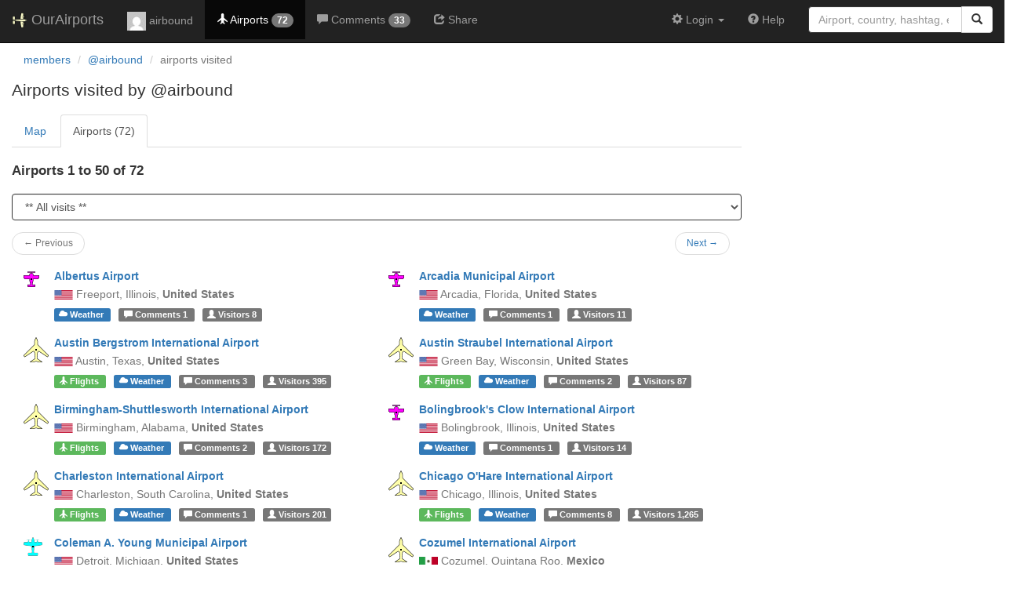

--- FILE ---
content_type: text/html; charset=UTF-8
request_url: https://ourairports.com/members/airbound/airports.html
body_size: 5727
content:
<!DOCTYPE html>
<html lang="en">
  <head>
    <title>airbound's airports @ OurAirports</title>
        <meta charset="utf-8"/>
    <meta http-equiv="X-UA-Compatible" content="IE=edge"/>
    <meta name="viewport" content="width=device-width, initial-scale=1"/>
    <title> @ OurAirports</title>
    <link rel="stylesheet" href="/js/lib/leaflet/leaflet.css" />
    <link href="/css/bootstrap.min.css" rel="stylesheet"/>
    <link href="/css/local.css" rel="stylesheet"/>
    <link rel="shortcut icon" sizes="196x196" href="/images/logo-196px.png" />
    <link rel="shortcut icon" sizes="128x128" href="/images/logo-128px.png" />
    <link rel="apple-touch-icon" sizes="128x128" href="/images/logo-128px.png" />
    <link rel="apple-touch-icon-precomposed" sizes="128x128" href="/images/logo-128px.png" />
    <!--[if lt IE 9]>
        <script src="https://oss.maxcdn.com/html5shiv/3.7.2/html5shiv.min.js"></script>
        <script src="https://oss.maxcdn.com/respond/1.4.2/respond.min.js"></script>
        <![endif]-->
  </head>
  <body class="container-fluid row">
        <nav class="navbar navbar-inverse navbar-fixed-top">
            <div class="container-fluid">
        <div class="navbar-header">
  <button type="button"
          class="navbar-toggle collapsed"
          data-toggle="collapse"
          data-target="#navbar-collapse"
          aria-expanded="false">
    <span class="sr-only">Toggle navigation</span>
    <span class="icon-bar"></span>
    <span class="icon-bar"></span>
    <span class="icon-bar"></span>
  </button>
  <a class="navbar-brand " href="/" title="OurAirports home">
    <span>
      <img src="/images/logo-196px.png" alt="OurAirports home"/>
      <span class="site-name visible-lg-inline">
        OurAirports
              </span>
    </span>
  </a>
    <form class="navbar-form visible-xs small-search" role="search" action="/search">
    <div class="input-group">
      <input type="text" class="form-control" name="q"
             placeholder="Search for an airport" />
      <div class="input-group-btn">
        <button type="submit" class="btn btn-default" aria-label="Search">
          <span class="glyphicon glyphicon-search"></span>
        </button>
      </div>
    </div>
  </form>
  </div>
        <div class="collapse navbar-collapse" id="navbar-collapse">
          <ul class="nav navbar-nav">
            <li class="">
              <a href="/members/airbound/">
                <img src="https://www.gravatar.com/avatar/8a62f8ad1067a48c736132b71d784716?d=mm&amp;s=24" alt="Picture of airbound" />
                airbound
              </a>
            </li>
                        <li class="active" title="Airports visited">
              <a href="/members/airbound/airports.html">
                <span class="glyphicon glyphicon-plane"></span>
                <span class="hidden-sm">Airports</span>
                <span class="badge hidden-md">72</span>
              </a>
            </li>
                                    <li class="" title="Comments posted">
              <a href="/members/airbound/comments.html">
                <span class="glyphicon glyphicon-comment"></span>
                <span class="hidden-sm">Comments</span>
                <span class="badge hidden-md">33</span>
              </a>
            </li>
                                    <li class="" title="Sharing @airbound's airports">
              <a href="/members/airbound/share.html">
                <span class="glyphicon glyphicon-share"></span>
                <span class="hidden-sm">Share</span>
              </a>
            </li>
                                  </ul>
          <ul class="nav navbar-nav navbar-right">

  
  <li class="dropdown">
    <a href="#" class="dropdown-toggle" data-toggle="dropdown">
      <span class="glyphicon glyphicon-cog"></span>
      <span class="">
                Login
              </span>
      <span class="caret"></span>
    </a>
    <ul class="dropdown-menu">

      
      <li class="">
        <a href="/login?from=/members/airbound/airports.html">
          <span class="glyphicon glyphicon-log-in"></span>
          Login
        </a>
      </li>

      <li class="">
        <a href="/signup.html?from=/members/airbound/airports.html">
          <span class="glyphicon glyphicon-user"></span>
          Sign up
        </a>
      </li>

          </ul>
  </li>

  <li class="">
    <a href="/help/">
      <span class="glyphicon glyphicon-question-sign"></span>
      <span class="hidden-sm hidden-md">Help</span>
    </a>
  </li>

    <li class="hidden-xs large-search">
    <form class="navbar-form" role="search" action="/search">
      <div class="input-group">
        <input type="search" class="form-control" name="q"
               value="" placeholder="Airport, country, hashtag, etc." />
        <div class="input-group-btn">
          <button type="submit" class="btn btn-default" aria-label="Search">
            <span class="glyphicon glyphicon-search"></span>
          </button>
        </div>
      </div>
    </form>
  </li>
  
</ul>
        </div>
      </div>
    </nav>

    <header class="col-sm-12">
      <nav aria-label="breadcrumb">
        <ol class="breadcrumb">
          <li class="breadcrumb-item"><a href="/members/">members</a></li>
          <li class="breadcrumb-item"><a href="/members/airbound/">@airbound</a></li>
          <li class="breadcrumb-item active" aria-current="page">airports visited</li>
        </ol>
      </nav>
      <h1>
        Airports visited by @airbound
      </h1>
    </header>
    <main class="col-sm-9">
      <ul class="nav nav-tabs">
        <li>
          <a href=".?role=any">Map</a>
        </li>
        <li class="active">
          <a href="airports.html">Airports (72)</a>
        </li>
      </ul>
      <h2>
        Airports 1 to 50 of 72
      </h2>
                  <form>
        <div class="form-group">
          <select id="role-select" name="role" class="form-control form-control-sm d-inline-block" onchange="this.form.submit()">
            <option value=''>** All visits **</option>
                        <option value='pilot'>Visited as pilot</option>
                                    <option value='passenger'>Visited as non-pilot</option>
                      </select>
        </div>
      </form>
                  <nav class="nav col-sm-12">
  <ul class="pager small">
    <li class="previous disabled">
            <a>&larr; Previous</a>
          </li>
    <li class="next">
            <a href="/members/airbound/airports.html?start=50&amp;show=&amp;sort=">Next &rarr;</a>
          </li>
  </ul>
</nav>
            <div class="col-lg-6">
  <section class="airport listing row">
    <figure class="col-xs-2 col-sm-1 text-center">
      <a href="/airports/KFEP/" class="icon text-center">
                <img src="/images/maps/small-airport-marker.png" alt="small airport marker" title="Small airport" />
              </a>
    </figure>
    <div class="col-xs-10 col-sm-11">
      <h3>
        <a href="/airports/KFEP/">Albertus Airport</a>
      </h3>
      <p class="text-muted">
                <a class="hidden-xs" href="/countries/US/"><img class="flag" src="/images/flags/US.png" height="12" /></a> 
                        <span class="text-nowrap">Freeport,</span>
                                <span class="text-nowrap">
          Illinois,        </span>
                        <b class="text-nowrap">
          United States
        </b>
                              </p>
      <p>
                <a class="label label-primary"
           href="/airports/KFEP/weather.html"
           title="Airport weather">
          <span class="glyphicon glyphicon-cloud"></span>
          <span class="hidden-xs">Weather</span>
        </a>
                <a class="label label-default"
           href="/airports/KFEP/comments.html"
           title="Comments">
          <span class="glyphicon glyphicon-comment"></span>
          <span class="hidden-xs">Comments</span>
          1
        </a>
                        <a class="label label-default"
           href="/airports/KFEP/visitors.html" title="Visitors">
          <span class="glyphicon glyphicon-user"></span>
          <span class="hidden-xs">Visitors</span>
          8
        </a>
              </p>
    </div>
  </section>
</div>
            <div class="col-lg-6">
  <section class="airport listing row">
    <figure class="col-xs-2 col-sm-1 text-center">
      <a href="/airports/KX06/" class="icon text-center">
                <img src="/images/maps/small-airport-marker.png" alt="small airport marker" title="Small airport" />
              </a>
    </figure>
    <div class="col-xs-10 col-sm-11">
      <h3>
        <a href="/airports/KX06/">Arcadia Municipal Airport</a>
      </h3>
      <p class="text-muted">
                <a class="hidden-xs" href="/countries/US/"><img class="flag" src="/images/flags/US.png" height="12" /></a> 
                        <span class="text-nowrap">Arcadia,</span>
                                <span class="text-nowrap">
          Florida,        </span>
                        <b class="text-nowrap">
          United States
        </b>
                              </p>
      <p>
                <a class="label label-primary"
           href="/airports/KX06/weather.html"
           title="Airport weather">
          <span class="glyphicon glyphicon-cloud"></span>
          <span class="hidden-xs">Weather</span>
        </a>
                <a class="label label-default"
           href="/airports/KX06/comments.html"
           title="Comments">
          <span class="glyphicon glyphicon-comment"></span>
          <span class="hidden-xs">Comments</span>
          1
        </a>
                        <a class="label label-default"
           href="/airports/KX06/visitors.html" title="Visitors">
          <span class="glyphicon glyphicon-user"></span>
          <span class="hidden-xs">Visitors</span>
          11
        </a>
              </p>
    </div>
  </section>
</div>
            <div class="col-lg-6">
  <section class="airport listing row">
    <figure class="col-xs-2 col-sm-1 text-center">
      <a href="/airports/KAUS/" class="icon text-center">
                <img src="/images/maps/large-airport-marker.png" alt="big airport marker" title="Major airport" />
              </a>
    </figure>
    <div class="col-xs-10 col-sm-11">
      <h3>
        <a href="/airports/KAUS/">Austin Bergstrom International Airport</a>
      </h3>
      <p class="text-muted">
                <a class="hidden-xs" href="/countries/US/"><img class="flag" src="/images/flags/US.png" height="12" /></a> 
                        <span class="text-nowrap">Austin,</span>
                                <span class="text-nowrap">
          Texas,        </span>
                        <b class="text-nowrap">
          United States
        </b>
                              </p>
      <p>
                <a href="/airports/KAUS/flights.html"
           class="label label-success" title="Arrivals and departures">
          <span class="glyphicon glyphicon-plane"></span>
          <span class="hidden-xs">Flights</span>
        </a>
                <a class="label label-primary"
           href="/airports/KAUS/weather.html"
           title="Airport weather">
          <span class="glyphicon glyphicon-cloud"></span>
          <span class="hidden-xs">Weather</span>
        </a>
                <a class="label label-default"
           href="/airports/KAUS/comments.html"
           title="Comments">
          <span class="glyphicon glyphicon-comment"></span>
          <span class="hidden-xs">Comments</span>
          3
        </a>
                        <a class="label label-default"
           href="/airports/KAUS/visitors.html" title="Visitors">
          <span class="glyphicon glyphicon-user"></span>
          <span class="hidden-xs">Visitors</span>
          395
        </a>
              </p>
    </div>
  </section>
</div>
            <div class="col-lg-6">
  <section class="airport listing row">
    <figure class="col-xs-2 col-sm-1 text-center">
      <a href="/airports/KGRB/" class="icon text-center">
                <img src="/images/maps/large-airport-marker.png" alt="big airport marker" title="Major airport" />
              </a>
    </figure>
    <div class="col-xs-10 col-sm-11">
      <h3>
        <a href="/airports/KGRB/">Austin Straubel International Airport</a>
      </h3>
      <p class="text-muted">
                <a class="hidden-xs" href="/countries/US/"><img class="flag" src="/images/flags/US.png" height="12" /></a> 
                        <span class="text-nowrap">Green Bay,</span>
                                <span class="text-nowrap">
          Wisconsin,        </span>
                        <b class="text-nowrap">
          United States
        </b>
                              </p>
      <p>
                <a href="/airports/KGRB/flights.html"
           class="label label-success" title="Arrivals and departures">
          <span class="glyphicon glyphicon-plane"></span>
          <span class="hidden-xs">Flights</span>
        </a>
                <a class="label label-primary"
           href="/airports/KGRB/weather.html"
           title="Airport weather">
          <span class="glyphicon glyphicon-cloud"></span>
          <span class="hidden-xs">Weather</span>
        </a>
                <a class="label label-default"
           href="/airports/KGRB/comments.html"
           title="Comments">
          <span class="glyphicon glyphicon-comment"></span>
          <span class="hidden-xs">Comments</span>
          2
        </a>
                        <a class="label label-default"
           href="/airports/KGRB/visitors.html" title="Visitors">
          <span class="glyphicon glyphicon-user"></span>
          <span class="hidden-xs">Visitors</span>
          87
        </a>
              </p>
    </div>
  </section>
</div>
            <div class="col-lg-6">
  <section class="airport listing row">
    <figure class="col-xs-2 col-sm-1 text-center">
      <a href="/airports/KBHM/" class="icon text-center">
                <img src="/images/maps/large-airport-marker.png" alt="big airport marker" title="Major airport" />
              </a>
    </figure>
    <div class="col-xs-10 col-sm-11">
      <h3>
        <a href="/airports/KBHM/">Birmingham-Shuttlesworth International Airport</a>
      </h3>
      <p class="text-muted">
                <a class="hidden-xs" href="/countries/US/"><img class="flag" src="/images/flags/US.png" height="12" /></a> 
                        <span class="text-nowrap">Birmingham,</span>
                                <span class="text-nowrap">
          Alabama,        </span>
                        <b class="text-nowrap">
          United States
        </b>
                              </p>
      <p>
                <a href="/airports/KBHM/flights.html"
           class="label label-success" title="Arrivals and departures">
          <span class="glyphicon glyphicon-plane"></span>
          <span class="hidden-xs">Flights</span>
        </a>
                <a class="label label-primary"
           href="/airports/KBHM/weather.html"
           title="Airport weather">
          <span class="glyphicon glyphicon-cloud"></span>
          <span class="hidden-xs">Weather</span>
        </a>
                <a class="label label-default"
           href="/airports/KBHM/comments.html"
           title="Comments">
          <span class="glyphicon glyphicon-comment"></span>
          <span class="hidden-xs">Comments</span>
          2
        </a>
                        <a class="label label-default"
           href="/airports/KBHM/visitors.html" title="Visitors">
          <span class="glyphicon glyphicon-user"></span>
          <span class="hidden-xs">Visitors</span>
          172
        </a>
              </p>
    </div>
  </section>
</div>
            <div class="col-lg-6">
  <section class="airport listing row">
    <figure class="col-xs-2 col-sm-1 text-center">
      <a href="/airports/K1C5/" class="icon text-center">
                <img src="/images/maps/small-airport-marker.png" alt="small airport marker" title="Small airport" />
              </a>
    </figure>
    <div class="col-xs-10 col-sm-11">
      <h3>
        <a href="/airports/K1C5/">Bolingbrook&#039;s Clow International Airport</a>
      </h3>
      <p class="text-muted">
                <a class="hidden-xs" href="/countries/US/"><img class="flag" src="/images/flags/US.png" height="12" /></a> 
                        <span class="text-nowrap">Bolingbrook,</span>
                                <span class="text-nowrap">
          Illinois,        </span>
                        <b class="text-nowrap">
          United States
        </b>
                              </p>
      <p>
                <a class="label label-primary"
           href="/airports/K1C5/weather.html"
           title="Airport weather">
          <span class="glyphicon glyphicon-cloud"></span>
          <span class="hidden-xs">Weather</span>
        </a>
                <a class="label label-default"
           href="/airports/K1C5/comments.html"
           title="Comments">
          <span class="glyphicon glyphicon-comment"></span>
          <span class="hidden-xs">Comments</span>
          1
        </a>
                        <a class="label label-default"
           href="/airports/K1C5/visitors.html" title="Visitors">
          <span class="glyphicon glyphicon-user"></span>
          <span class="hidden-xs">Visitors</span>
          14
        </a>
              </p>
    </div>
  </section>
</div>
            <div class="col-lg-6">
  <section class="airport listing row">
    <figure class="col-xs-2 col-sm-1 text-center">
      <a href="/airports/KCHS/" class="icon text-center">
                <img src="/images/maps/large-airport-marker.png" alt="big airport marker" title="Major airport" />
              </a>
    </figure>
    <div class="col-xs-10 col-sm-11">
      <h3>
        <a href="/airports/KCHS/">Charleston International Airport</a>
      </h3>
      <p class="text-muted">
                <a class="hidden-xs" href="/countries/US/"><img class="flag" src="/images/flags/US.png" height="12" /></a> 
                        <span class="text-nowrap">Charleston,</span>
                                <span class="text-nowrap">
          South Carolina,        </span>
                        <b class="text-nowrap">
          United States
        </b>
                              </p>
      <p>
                <a href="/airports/KCHS/flights.html"
           class="label label-success" title="Arrivals and departures">
          <span class="glyphicon glyphicon-plane"></span>
          <span class="hidden-xs">Flights</span>
        </a>
                <a class="label label-primary"
           href="/airports/KCHS/weather.html"
           title="Airport weather">
          <span class="glyphicon glyphicon-cloud"></span>
          <span class="hidden-xs">Weather</span>
        </a>
                <a class="label label-default"
           href="/airports/KCHS/comments.html"
           title="Comments">
          <span class="glyphicon glyphicon-comment"></span>
          <span class="hidden-xs">Comments</span>
          1
        </a>
                        <a class="label label-default"
           href="/airports/KCHS/visitors.html" title="Visitors">
          <span class="glyphicon glyphicon-user"></span>
          <span class="hidden-xs">Visitors</span>
          201
        </a>
              </p>
    </div>
  </section>
</div>
            <div class="col-lg-6">
  <section class="airport listing row">
    <figure class="col-xs-2 col-sm-1 text-center">
      <a href="/airports/KORD/" class="icon text-center">
                <img src="/images/maps/large-airport-marker.png" alt="big airport marker" title="Major airport" />
              </a>
    </figure>
    <div class="col-xs-10 col-sm-11">
      <h3>
        <a href="/airports/KORD/">Chicago O&#039;Hare International Airport</a>
      </h3>
      <p class="text-muted">
                <a class="hidden-xs" href="/countries/US/"><img class="flag" src="/images/flags/US.png" height="12" /></a> 
                        <span class="text-nowrap">Chicago,</span>
                                <span class="text-nowrap">
          Illinois,        </span>
                        <b class="text-nowrap">
          United States
        </b>
                              </p>
      <p>
                <a href="/airports/KORD/flights.html"
           class="label label-success" title="Arrivals and departures">
          <span class="glyphicon glyphicon-plane"></span>
          <span class="hidden-xs">Flights</span>
        </a>
                <a class="label label-primary"
           href="/airports/KORD/weather.html"
           title="Airport weather">
          <span class="glyphicon glyphicon-cloud"></span>
          <span class="hidden-xs">Weather</span>
        </a>
                <a class="label label-default"
           href="/airports/KORD/comments.html"
           title="Comments">
          <span class="glyphicon glyphicon-comment"></span>
          <span class="hidden-xs">Comments</span>
          8
        </a>
                        <a class="label label-default"
           href="/airports/KORD/visitors.html" title="Visitors">
          <span class="glyphicon glyphicon-user"></span>
          <span class="hidden-xs">Visitors</span>
          1,265
        </a>
              </p>
    </div>
  </section>
</div>
            <div class="col-lg-6">
  <section class="airport listing row">
    <figure class="col-xs-2 col-sm-1 text-center">
      <a href="/airports/KDET/" class="icon text-center">
                <img src="/images/maps/medium-airport-marker.png" alt="medium airport marker" title="Regional airport" />
              </a>
    </figure>
    <div class="col-xs-10 col-sm-11">
      <h3>
        <a href="/airports/KDET/">Coleman A. Young Municipal Airport</a>
      </h3>
      <p class="text-muted">
                <a class="hidden-xs" href="/countries/US/"><img class="flag" src="/images/flags/US.png" height="12" /></a> 
                        <span class="text-nowrap">Detroit,</span>
                                <span class="text-nowrap">
          Michigan,        </span>
                        <b class="text-nowrap">
          United States
        </b>
                              </p>
      <p>
                <a class="label label-primary"
           href="/airports/KDET/weather.html"
           title="Airport weather">
          <span class="glyphicon glyphicon-cloud"></span>
          <span class="hidden-xs">Weather</span>
        </a>
                <a class="label label-default"
           href="/airports/KDET/comments.html"
           title="Comments">
          <span class="glyphicon glyphicon-comment"></span>
          <span class="hidden-xs">Comments</span>
          1
        </a>
                        <a class="label label-default"
           href="/airports/KDET/visitors.html" title="Visitors">
          <span class="glyphicon glyphicon-user"></span>
          <span class="hidden-xs">Visitors</span>
          45
        </a>
              </p>
    </div>
  </section>
</div>
            <div class="col-lg-6">
  <section class="airport listing row">
    <figure class="col-xs-2 col-sm-1 text-center">
      <a href="/airports/MMCZ/" class="icon text-center">
                <img src="/images/maps/large-airport-marker.png" alt="big airport marker" title="Major airport" />
              </a>
    </figure>
    <div class="col-xs-10 col-sm-11">
      <h3>
        <a href="/airports/MMCZ/">Cozumel International Airport</a>
      </h3>
      <p class="text-muted">
                <a class="hidden-xs" href="/countries/MX/"><img class="flag" src="/images/flags/MX.png" height="12" /></a> 
                        <span class="text-nowrap">Cozumel,</span>
                                <span class="text-nowrap">
          Quintana Roo,        </span>
                        <b class="text-nowrap">
          Mexico
        </b>
                              </p>
      <p>
                <a href="/airports/MMCZ/flights.html"
           class="label label-success" title="Arrivals and departures">
          <span class="glyphicon glyphicon-plane"></span>
          <span class="hidden-xs">Flights</span>
        </a>
                <a class="label label-primary"
           href="/airports/MMCZ/weather.html"
           title="Airport weather">
          <span class="glyphicon glyphicon-cloud"></span>
          <span class="hidden-xs">Weather</span>
        </a>
                        <a class="label label-default"
           href="/airports/MMCZ/visitors.html" title="Visitors">
          <span class="glyphicon glyphicon-user"></span>
          <span class="hidden-xs">Visitors</span>
          39
        </a>
              </p>
    </div>
  </section>
</div>
            <div class="col-lg-6">
  <section class="airport listing row">
    <figure class="col-xs-2 col-sm-1 text-center">
      <a href="/airports/KCGC/" class="icon text-center">
                <img src="/images/maps/small-airport-marker.png" alt="small airport marker" title="Small airport" />
              </a>
    </figure>
    <div class="col-xs-10 col-sm-11">
      <h3>
        <a href="/airports/KCGC/">Crystal River Airport</a>
      </h3>
      <p class="text-muted">
                <a class="hidden-xs" href="/countries/US/"><img class="flag" src="/images/flags/US.png" height="12" /></a> 
                        <span class="text-nowrap">Crystal River,</span>
                                <span class="text-nowrap">
          Florida,        </span>
                        <b class="text-nowrap">
          United States
        </b>
                              </p>
      <p>
                <a class="label label-primary"
           href="/airports/KCGC/weather.html"
           title="Airport weather">
          <span class="glyphicon glyphicon-cloud"></span>
          <span class="hidden-xs">Weather</span>
        </a>
                <a class="label label-default"
           href="/airports/KCGC/comments.html"
           title="Comments">
          <span class="glyphicon glyphicon-comment"></span>
          <span class="hidden-xs">Comments</span>
          2
        </a>
                        <a class="label label-default"
           href="/airports/KCGC/visitors.html" title="Visitors">
          <span class="glyphicon glyphicon-user"></span>
          <span class="hidden-xs">Visitors</span>
          30
        </a>
              </p>
    </div>
  </section>
</div>
            <div class="col-lg-6">
  <section class="airport listing row">
    <figure class="col-xs-2 col-sm-1 text-center">
      <a href="/airports/KDFW/" class="icon text-center">
                <img src="/images/maps/large-airport-marker.png" alt="big airport marker" title="Major airport" />
              </a>
    </figure>
    <div class="col-xs-10 col-sm-11">
      <h3>
        <a href="/airports/KDFW/">Dallas Fort Worth International Airport</a>
      </h3>
      <p class="text-muted">
                <a class="hidden-xs" href="/countries/US/"><img class="flag" src="/images/flags/US.png" height="12" /></a> 
                        <span class="text-nowrap">Dallas-Fort Worth,</span>
                                <span class="text-nowrap">
          Texas,        </span>
                        <b class="text-nowrap">
          United States
        </b>
                              </p>
      <p>
                <a href="/airports/KDFW/flights.html"
           class="label label-success" title="Arrivals and departures">
          <span class="glyphicon glyphicon-plane"></span>
          <span class="hidden-xs">Flights</span>
        </a>
                <a class="label label-primary"
           href="/airports/KDFW/weather.html"
           title="Airport weather">
          <span class="glyphicon glyphicon-cloud"></span>
          <span class="hidden-xs">Weather</span>
        </a>
                <a class="label label-default"
           href="/airports/KDFW/comments.html"
           title="Comments">
          <span class="glyphicon glyphicon-comment"></span>
          <span class="hidden-xs">Comments</span>
          5
        </a>
                        <a class="label label-default"
           href="/airports/KDFW/visitors.html" title="Visitors">
          <span class="glyphicon glyphicon-user"></span>
          <span class="hidden-xs">Visitors</span>
          995
        </a>
              </p>
    </div>
  </section>
</div>
            <div class="col-lg-6">
  <section class="airport listing row">
    <figure class="col-xs-2 col-sm-1 text-center">
      <a href="/airports/KMSN/" class="icon text-center">
                <img src="/images/maps/medium-airport-marker.png" alt="medium airport marker" title="Regional airport" />
              </a>
    </figure>
    <div class="col-xs-10 col-sm-11">
      <h3>
        <a href="/airports/KMSN/">Dane County Regional Truax Field</a>
      </h3>
      <p class="text-muted">
                <a class="hidden-xs" href="/countries/US/"><img class="flag" src="/images/flags/US.png" height="12" /></a> 
                        <span class="text-nowrap">Madison,</span>
                                <span class="text-nowrap">
          Wisconsin,        </span>
                        <b class="text-nowrap">
          United States
        </b>
                              </p>
      <p>
                <a href="/airports/KMSN/flights.html"
           class="label label-success" title="Arrivals and departures">
          <span class="glyphicon glyphicon-plane"></span>
          <span class="hidden-xs">Flights</span>
        </a>
                <a class="label label-primary"
           href="/airports/KMSN/weather.html"
           title="Airport weather">
          <span class="glyphicon glyphicon-cloud"></span>
          <span class="hidden-xs">Weather</span>
        </a>
                <a class="label label-default"
           href="/airports/KMSN/comments.html"
           title="Comments">
          <span class="glyphicon glyphicon-comment"></span>
          <span class="hidden-xs">Comments</span>
          2
        </a>
                        <a class="label label-default"
           href="/airports/KMSN/visitors.html" title="Visitors">
          <span class="glyphicon glyphicon-user"></span>
          <span class="hidden-xs">Visitors</span>
          144
        </a>
              </p>
    </div>
  </section>
</div>
            <div class="col-lg-6">
  <section class="airport listing row">
    <figure class="col-xs-2 col-sm-1 text-center">
      <a href="/airports/KDKB/" class="icon text-center">
                <img src="/images/maps/small-airport-marker.png" alt="small airport marker" title="Small airport" />
              </a>
    </figure>
    <div class="col-xs-10 col-sm-11">
      <h3>
        <a href="/airports/KDKB/">DeKalb Taylor Municipal Airport</a>
      </h3>
      <p class="text-muted">
                <a class="hidden-xs" href="/countries/US/"><img class="flag" src="/images/flags/US.png" height="12" /></a> 
                        <span class="text-nowrap">DeKalb,</span>
                                <span class="text-nowrap">
          Illinois,        </span>
                        <b class="text-nowrap">
          United States
        </b>
                              </p>
      <p>
                <a class="label label-primary"
           href="/airports/KDKB/weather.html"
           title="Airport weather">
          <span class="glyphicon glyphicon-cloud"></span>
          <span class="hidden-xs">Weather</span>
        </a>
                        <a class="label label-default"
           href="/airports/KDKB/visitors.html" title="Visitors">
          <span class="glyphicon glyphicon-user"></span>
          <span class="hidden-xs">Visitors</span>
          20
        </a>
              </p>
    </div>
  </section>
</div>
            <div class="col-lg-6">
  <section class="airport listing row">
    <figure class="col-xs-2 col-sm-1 text-center">
      <a href="/airports/KDEN/" class="icon text-center">
                <img src="/images/maps/large-airport-marker.png" alt="big airport marker" title="Major airport" />
              </a>
    </figure>
    <div class="col-xs-10 col-sm-11">
      <h3>
        <a href="/airports/KDEN/">Denver International Airport</a>
      </h3>
      <p class="text-muted">
                <a class="hidden-xs" href="/countries/US/"><img class="flag" src="/images/flags/US.png" height="12" /></a> 
                        <span class="text-nowrap">Denver,</span>
                                <span class="text-nowrap">
          Colorado,        </span>
                        <b class="text-nowrap">
          United States
        </b>
                              </p>
      <p>
                <a href="/airports/KDEN/flights.html"
           class="label label-success" title="Arrivals and departures">
          <span class="glyphicon glyphicon-plane"></span>
          <span class="hidden-xs">Flights</span>
        </a>
                <a class="label label-primary"
           href="/airports/KDEN/weather.html"
           title="Airport weather">
          <span class="glyphicon glyphicon-cloud"></span>
          <span class="hidden-xs">Weather</span>
        </a>
                <a class="label label-default"
           href="/airports/KDEN/comments.html"
           title="Comments">
          <span class="glyphicon glyphicon-comment"></span>
          <span class="hidden-xs">Comments</span>
          5
        </a>
                        <a class="label label-default"
           href="/airports/KDEN/visitors.html" title="Visitors">
          <span class="glyphicon glyphicon-user"></span>
          <span class="hidden-xs">Visitors</span>
          925
        </a>
              </p>
    </div>
  </section>
</div>
            <div class="col-lg-6">
  <section class="airport listing row">
    <figure class="col-xs-2 col-sm-1 text-center">
      <a href="/airports/KDPA/" class="icon text-center">
                <img src="/images/maps/medium-airport-marker.png" alt="medium airport marker" title="Regional airport" />
              </a>
    </figure>
    <div class="col-xs-10 col-sm-11">
      <h3>
        <a href="/airports/KDPA/">Dupage Airport</a>
      </h3>
      <p class="text-muted">
                <a class="hidden-xs" href="/countries/US/"><img class="flag" src="/images/flags/US.png" height="12" /></a> 
                        <span class="text-nowrap">Chicago/West Chicago,</span>
                                <span class="text-nowrap">
          Illinois,        </span>
                        <b class="text-nowrap">
          United States
        </b>
                              </p>
      <p>
                <a class="label label-primary"
           href="/airports/KDPA/weather.html"
           title="Airport weather">
          <span class="glyphicon glyphicon-cloud"></span>
          <span class="hidden-xs">Weather</span>
        </a>
                <a class="label label-default"
           href="/airports/KDPA/comments.html"
           title="Comments">
          <span class="glyphicon glyphicon-comment"></span>
          <span class="hidden-xs">Comments</span>
          2
        </a>
                        <a class="label label-default"
           href="/airports/KDPA/visitors.html" title="Visitors">
          <span class="glyphicon glyphicon-user"></span>
          <span class="hidden-xs">Visitors</span>
          46
        </a>
              </p>
    </div>
  </section>
</div>
            <div class="col-lg-6">
  <section class="airport listing row">
    <figure class="col-xs-2 col-sm-1 text-center">
      <a href="/airports/3D2/" class="icon text-center">
                <img src="/images/maps/small-airport-marker.png" alt="small airport marker" title="Small airport" />
              </a>
    </figure>
    <div class="col-xs-10 col-sm-11">
      <h3>
        <a href="/airports/3D2/">Ephraim-Gibraltar Airport</a>
      </h3>
      <p class="text-muted">
                <a class="hidden-xs" href="/countries/US/"><img class="flag" src="/images/flags/US.png" height="12" /></a> 
                        <span class="text-nowrap">Fish Creek,</span>
                                <span class="text-nowrap">
          Wisconsin,        </span>
                        <b class="text-nowrap">
          United States
        </b>
                              </p>
      <p>
                <a class="label label-primary"
           href="/airports/3D2/weather.html"
           title="Airport weather">
          <span class="glyphicon glyphicon-cloud"></span>
          <span class="hidden-xs">Weather</span>
        </a>
                <a class="label label-default"
           href="/airports/3D2/comments.html"
           title="Comments">
          <span class="glyphicon glyphicon-comment"></span>
          <span class="hidden-xs">Comments</span>
          1
        </a>
                        <a class="label label-default"
           href="/airports/3D2/visitors.html" title="Visitors">
          <span class="glyphicon glyphicon-user"></span>
          <span class="hidden-xs">Visitors</span>
          10
        </a>
              </p>
    </div>
  </section>
</div>
            <div class="col-lg-6">
  <section class="airport listing row">
    <figure class="col-xs-2 col-sm-1 text-center">
      <a href="/airports/KFAY/" class="icon text-center">
                <img src="/images/maps/medium-airport-marker.png" alt="medium airport marker" title="Regional airport" />
              </a>
    </figure>
    <div class="col-xs-10 col-sm-11">
      <h3>
        <a href="/airports/KFAY/">Fayetteville Regional Airport - Grannis Field</a>
      </h3>
      <p class="text-muted">
                <a class="hidden-xs" href="/countries/US/"><img class="flag" src="/images/flags/US.png" height="12" /></a> 
                        <span class="text-nowrap">Fayetteville,</span>
                                <span class="text-nowrap">
          North Carolina,        </span>
                        <b class="text-nowrap">
          United States
        </b>
                              </p>
      <p>
                <a href="/airports/KFAY/flights.html"
           class="label label-success" title="Arrivals and departures">
          <span class="glyphicon glyphicon-plane"></span>
          <span class="hidden-xs">Flights</span>
        </a>
                <a class="label label-primary"
           href="/airports/KFAY/weather.html"
           title="Airport weather">
          <span class="glyphicon glyphicon-cloud"></span>
          <span class="hidden-xs">Weather</span>
        </a>
                <a class="label label-default"
           href="/airports/KFAY/comments.html"
           title="Comments">
          <span class="glyphicon glyphicon-comment"></span>
          <span class="hidden-xs">Comments</span>
          2
        </a>
                        <a class="label label-default"
           href="/airports/KFAY/visitors.html" title="Visitors">
          <span class="glyphicon glyphicon-user"></span>
          <span class="hidden-xs">Visitors</span>
          45
        </a>
              </p>
    </div>
  </section>
</div>
            <div class="col-lg-6">
  <section class="airport listing row">
    <figure class="col-xs-2 col-sm-1 text-center">
      <a href="/airports/KFLD/" class="icon text-center">
                <img src="/images/maps/small-airport-marker.png" alt="small airport marker" title="Small airport" />
              </a>
    </figure>
    <div class="col-xs-10 col-sm-11">
      <h3>
        <a href="/airports/KFLD/">Fond du Lac County Airport</a>
      </h3>
      <p class="text-muted">
                <a class="hidden-xs" href="/countries/US/"><img class="flag" src="/images/flags/US.png" height="12" /></a> 
                        <span class="text-nowrap">Fond du Lac,</span>
                                <span class="text-nowrap">
          Wisconsin,        </span>
                        <b class="text-nowrap">
          United States
        </b>
                              </p>
      <p>
                <a class="label label-primary"
           href="/airports/KFLD/weather.html"
           title="Airport weather">
          <span class="glyphicon glyphicon-cloud"></span>
          <span class="hidden-xs">Weather</span>
        </a>
                <a class="label label-default"
           href="/airports/KFLD/comments.html"
           title="Comments">
          <span class="glyphicon glyphicon-comment"></span>
          <span class="hidden-xs">Comments</span>
          1
        </a>
                        <a class="label label-default"
           href="/airports/KFLD/visitors.html" title="Visitors">
          <span class="glyphicon glyphicon-user"></span>
          <span class="hidden-xs">Visitors</span>
          34
        </a>
              </p>
    </div>
  </section>
</div>
            <div class="col-lg-6">
  <section class="airport listing row">
    <figure class="col-xs-2 col-sm-1 text-center">
      <a href="/airports/KFLL/" class="icon text-center">
                <img src="/images/maps/large-airport-marker.png" alt="big airport marker" title="Major airport" />
              </a>
    </figure>
    <div class="col-xs-10 col-sm-11">
      <h3>
        <a href="/airports/KFLL/">Fort Lauderdale Hollywood International Airport</a>
      </h3>
      <p class="text-muted">
                <a class="hidden-xs" href="/countries/US/"><img class="flag" src="/images/flags/US.png" height="12" /></a> 
                        <span class="text-nowrap">Fort Lauderdale,</span>
                                <span class="text-nowrap">
          Florida,        </span>
                        <b class="text-nowrap">
          United States
        </b>
                              </p>
      <p>
                <a href="/airports/KFLL/flights.html"
           class="label label-success" title="Arrivals and departures">
          <span class="glyphicon glyphicon-plane"></span>
          <span class="hidden-xs">Flights</span>
        </a>
                <a class="label label-primary"
           href="/airports/KFLL/weather.html"
           title="Airport weather">
          <span class="glyphicon glyphicon-cloud"></span>
          <span class="hidden-xs">Weather</span>
        </a>
                <a class="label label-default"
           href="/airports/KFLL/comments.html"
           title="Comments">
          <span class="glyphicon glyphicon-comment"></span>
          <span class="hidden-xs">Comments</span>
          2
        </a>
                        <a class="label label-default"
           href="/airports/KFLL/visitors.html" title="Visitors">
          <span class="glyphicon glyphicon-user"></span>
          <span class="hidden-xs">Visitors</span>
          579
        </a>
              </p>
    </div>
  </section>
</div>
            <div class="col-lg-6">
  <section class="airport listing row">
    <figure class="col-xs-2 col-sm-1 text-center">
      <a href="/airports/KBOS/" class="icon text-center">
                <img src="/images/maps/large-airport-marker.png" alt="big airport marker" title="Major airport" />
              </a>
    </figure>
    <div class="col-xs-10 col-sm-11">
      <h3>
        <a href="/airports/KBOS/">General Edward Lawrence Logan International Airport</a>
      </h3>
      <p class="text-muted">
                <a class="hidden-xs" href="/countries/US/"><img class="flag" src="/images/flags/US.png" height="12" /></a> 
                        <span class="text-nowrap">Boston,</span>
                                <span class="text-nowrap">
          Massachusetts,        </span>
                        <b class="text-nowrap">
          United States
        </b>
                              </p>
      <p>
                <a href="/airports/KBOS/flights.html"
           class="label label-success" title="Arrivals and departures">
          <span class="glyphicon glyphicon-plane"></span>
          <span class="hidden-xs">Flights</span>
        </a>
                <a class="label label-primary"
           href="/airports/KBOS/weather.html"
           title="Airport weather">
          <span class="glyphicon glyphicon-cloud"></span>
          <span class="hidden-xs">Weather</span>
        </a>
                <a class="label label-default"
           href="/airports/KBOS/comments.html"
           title="Comments">
          <span class="glyphicon glyphicon-comment"></span>
          <span class="hidden-xs">Comments</span>
          5
        </a>
                        <a class="label label-default"
           href="/airports/KBOS/visitors.html" title="Visitors">
          <span class="glyphicon glyphicon-user"></span>
          <span class="hidden-xs">Visitors</span>
          828
        </a>
              </p>
    </div>
  </section>
</div>
            <div class="col-lg-6">
  <section class="airport listing row">
    <figure class="col-xs-2 col-sm-1 text-center">
      <a href="/airports/KIAH/" class="icon text-center">
                <img src="/images/maps/large-airport-marker.png" alt="big airport marker" title="Major airport" />
              </a>
    </figure>
    <div class="col-xs-10 col-sm-11">
      <h3>
        <a href="/airports/KIAH/">George Bush Intercontinental Airport</a>
      </h3>
      <p class="text-muted">
                <a class="hidden-xs" href="/countries/US/"><img class="flag" src="/images/flags/US.png" height="12" /></a> 
                        <span class="text-nowrap">Houston,</span>
                                <span class="text-nowrap">
          Texas,        </span>
                        <b class="text-nowrap">
          United States
        </b>
                              </p>
      <p>
                <a href="/airports/KIAH/flights.html"
           class="label label-success" title="Arrivals and departures">
          <span class="glyphicon glyphicon-plane"></span>
          <span class="hidden-xs">Flights</span>
        </a>
                <a class="label label-primary"
           href="/airports/KIAH/weather.html"
           title="Airport weather">
          <span class="glyphicon glyphicon-cloud"></span>
          <span class="hidden-xs">Weather</span>
        </a>
                <a class="label label-default"
           href="/airports/KIAH/comments.html"
           title="Comments">
          <span class="glyphicon glyphicon-comment"></span>
          <span class="hidden-xs">Comments</span>
          5
        </a>
                        <a class="label label-default"
           href="/airports/KIAH/visitors.html" title="Visitors">
          <span class="glyphicon glyphicon-user"></span>
          <span class="hidden-xs">Visitors</span>
          753
        </a>
              </p>
    </div>
  </section>
</div>
            <div class="col-lg-6">
  <section class="airport listing row">
    <figure class="col-xs-2 col-sm-1 text-center">
      <a href="/airports/KCDK/" class="icon text-center">
                <img src="/images/maps/small-airport-marker.png" alt="small airport marker" title="Small airport" />
              </a>
    </figure>
    <div class="col-xs-10 col-sm-11">
      <h3>
        <a href="/airports/KCDK/">George T Lewis Airport</a>
      </h3>
      <p class="text-muted">
                <a class="hidden-xs" href="/countries/US/"><img class="flag" src="/images/flags/US.png" height="12" /></a> 
                        <span class="text-nowrap">Cedar Key,</span>
                                <span class="text-nowrap">
          Florida,        </span>
                        <b class="text-nowrap">
          United States
        </b>
                              </p>
      <p>
                <a class="label label-primary"
           href="/airports/KCDK/weather.html"
           title="Airport weather">
          <span class="glyphicon glyphicon-cloud"></span>
          <span class="hidden-xs">Weather</span>
        </a>
                <a class="label label-default"
           href="/airports/KCDK/comments.html"
           title="Comments">
          <span class="glyphicon glyphicon-comment"></span>
          <span class="hidden-xs">Comments</span>
          3
        </a>
                        <a class="label label-default"
           href="/airports/KCDK/visitors.html" title="Visitors">
          <span class="glyphicon glyphicon-user"></span>
          <span class="hidden-xs">Visitors</span>
          28
        </a>
              </p>
    </div>
  </section>
</div>
            <div class="col-lg-6">
  <section class="airport listing row">
    <figure class="col-xs-2 col-sm-1 text-center">
      <a href="/airports/KC02/" class="icon text-center">
                <img src="/images/maps/small-airport-marker.png" alt="small airport marker" title="Small airport" />
              </a>
    </figure>
    <div class="col-xs-10 col-sm-11">
      <h3>
        <a href="/airports/KC02/">Grand Geneva Resort Airport</a>
      </h3>
      <p class="text-muted">
                <a class="hidden-xs" href="/countries/US/"><img class="flag" src="/images/flags/US.png" height="12" /></a> 
                        <span class="text-nowrap">Lake Geneva,</span>
                                <span class="text-nowrap">
          Wisconsin,        </span>
                        <b class="text-nowrap">
          United States
        </b>
                              </p>
      <p>
                <a class="label label-primary"
           href="/airports/KC02/weather.html"
           title="Airport weather">
          <span class="glyphicon glyphicon-cloud"></span>
          <span class="hidden-xs">Weather</span>
        </a>
                <a class="label label-default"
           href="/airports/KC02/comments.html"
           title="Comments">
          <span class="glyphicon glyphicon-comment"></span>
          <span class="hidden-xs">Comments</span>
          1
        </a>
                        <a class="label label-default"
           href="/airports/KC02/visitors.html" title="Visitors">
          <span class="glyphicon glyphicon-user"></span>
          <span class="hidden-xs">Visitors</span>
          4
        </a>
              </p>
    </div>
  </section>
</div>
            <div class="col-lg-6">
  <section class="airport listing row">
    <figure class="col-xs-2 col-sm-1 text-center">
      <a href="/airports/K05C/" class="icon text-center">
                <img src="/images/maps/small-airport-marker.png" alt="small airport marker" title="Small airport" />
              </a>
    </figure>
    <div class="col-xs-10 col-sm-11">
      <h3>
        <a href="/airports/K05C/">Griffith-Merrillville Airport</a>
      </h3>
      <p class="text-muted">
                <a class="hidden-xs" href="/countries/US/"><img class="flag" src="/images/flags/US.png" height="12" /></a> 
                        <span class="text-nowrap">Griffith,</span>
                                <span class="text-nowrap">
          Indiana,        </span>
                        <b class="text-nowrap">
          United States
        </b>
                              </p>
      <p>
                <a class="label label-primary"
           href="/airports/K05C/weather.html"
           title="Airport weather">
          <span class="glyphicon glyphicon-cloud"></span>
          <span class="hidden-xs">Weather</span>
        </a>
                <a class="label label-default"
           href="/airports/K05C/comments.html"
           title="Comments">
          <span class="glyphicon glyphicon-comment"></span>
          <span class="hidden-xs">Comments</span>
          2
        </a>
                        <a class="label label-default"
           href="/airports/K05C/visitors.html" title="Visitors">
          <span class="glyphicon glyphicon-user"></span>
          <span class="hidden-xs">Visitors</span>
          9
        </a>
              </p>
    </div>
  </section>
</div>
            <div class="col-lg-6">
  <section class="airport listing row">
    <figure class="col-xs-2 col-sm-1 text-center">
      <a href="/airports/KLAS/" class="icon text-center">
                <img src="/images/maps/large-airport-marker.png" alt="big airport marker" title="Major airport" />
              </a>
    </figure>
    <div class="col-xs-10 col-sm-11">
      <h3>
        <a href="/airports/KLAS/">Harry Reid International Airport</a>
      </h3>
      <p class="text-muted">
                <a class="hidden-xs" href="/countries/US/"><img class="flag" src="/images/flags/US.png" height="12" /></a> 
                        <span class="text-nowrap">Las Vegas,</span>
                                <span class="text-nowrap">
          Nevada,        </span>
                        <b class="text-nowrap">
          United States
        </b>
                              </p>
      <p>
                <a href="/airports/KLAS/flights.html"
           class="label label-success" title="Arrivals and departures">
          <span class="glyphicon glyphicon-plane"></span>
          <span class="hidden-xs">Flights</span>
        </a>
                <a class="label label-primary"
           href="/airports/KLAS/weather.html"
           title="Airport weather">
          <span class="glyphicon glyphicon-cloud"></span>
          <span class="hidden-xs">Weather</span>
        </a>
                <a class="label label-default"
           href="/airports/KLAS/comments.html"
           title="Comments">
          <span class="glyphicon glyphicon-comment"></span>
          <span class="hidden-xs">Comments</span>
          4
        </a>
                        <a class="label label-default"
           href="/airports/KLAS/visitors.html" title="Visitors">
          <span class="glyphicon glyphicon-user"></span>
          <span class="hidden-xs">Visitors</span>
          943
        </a>
              </p>
    </div>
  </section>
</div>
            <div class="col-lg-6">
  <section class="airport listing row">
    <figure class="col-xs-2 col-sm-1 text-center">
      <a href="/airports/KATL/" class="icon text-center">
                <img src="/images/maps/large-airport-marker.png" alt="big airport marker" title="Major airport" />
              </a>
    </figure>
    <div class="col-xs-10 col-sm-11">
      <h3>
        <a href="/airports/KATL/">Hartsfield Jackson Atlanta International Airport</a>
      </h3>
      <p class="text-muted">
                <a class="hidden-xs" href="/countries/US/"><img class="flag" src="/images/flags/US.png" height="12" /></a> 
                        <span class="text-nowrap">Atlanta,</span>
                                <span class="text-nowrap">
          Georgia,        </span>
                        <b class="text-nowrap">
          United States
        </b>
                              </p>
      <p>
                <a href="/airports/KATL/flights.html"
           class="label label-success" title="Arrivals and departures">
          <span class="glyphicon glyphicon-plane"></span>
          <span class="hidden-xs">Flights</span>
        </a>
                <a class="label label-primary"
           href="/airports/KATL/weather.html"
           title="Airport weather">
          <span class="glyphicon glyphicon-cloud"></span>
          <span class="hidden-xs">Weather</span>
        </a>
                <a class="label label-default"
           href="/airports/KATL/comments.html"
           title="Comments">
          <span class="glyphicon glyphicon-comment"></span>
          <span class="hidden-xs">Comments</span>
          12
        </a>
                        <a class="label label-default"
           href="/airports/KATL/visitors.html" title="Visitors">
          <span class="glyphicon glyphicon-user"></span>
          <span class="hidden-xs">Visitors</span>
          1,201
        </a>
              </p>
    </div>
  </section>
</div>
            <div class="col-lg-6">
  <section class="airport listing row">
    <figure class="col-xs-2 col-sm-1 text-center">
      <a href="/airports/0C2/" class="icon text-center">
                <img src="/images/maps/small-airport-marker.png" alt="small airport marker" title="Small airport" />
              </a>
    </figure>
    <div class="col-xs-10 col-sm-11">
      <h3>
        <a href="/airports/0C2/">Hinckley Airport</a>
      </h3>
      <p class="text-muted">
                <a class="hidden-xs" href="/countries/US/"><img class="flag" src="/images/flags/US.png" height="12" /></a> 
                        <span class="text-nowrap">Hinckley,</span>
                                <span class="text-nowrap">
          Illinois,        </span>
                        <b class="text-nowrap">
          United States
        </b>
                              </p>
      <p>
                <a class="label label-primary"
           href="/airports/0C2/weather.html"
           title="Airport weather">
          <span class="glyphicon glyphicon-cloud"></span>
          <span class="hidden-xs">Weather</span>
        </a>
                <a class="label label-default"
           href="/airports/0C2/comments.html"
           title="Comments">
          <span class="glyphicon glyphicon-comment"></span>
          <span class="hidden-xs">Comments</span>
          1
        </a>
                        <a class="label label-default"
           href="/airports/0C2/visitors.html" title="Visitors">
          <span class="glyphicon glyphicon-user"></span>
          <span class="hidden-xs">Visitors</span>
          4
        </a>
              </p>
    </div>
  </section>
</div>
            <div class="col-lg-6">
  <section class="airport listing row">
    <figure class="col-xs-2 col-sm-1 text-center">
      <a href="/airports/VHHH/" class="icon text-center">
                <img src="/images/maps/large-airport-marker.png" alt="big airport marker" title="Major airport" />
              </a>
    </figure>
    <div class="col-xs-10 col-sm-11">
      <h3>
        <a href="/airports/VHHH/">Hong Kong International Airport</a>
      </h3>
      <p class="text-muted">
                <a class="hidden-xs" href="/countries/HK/"><img class="flag" src="/images/flags/HK.png" height="12" /></a> 
                        <span class="text-nowrap">Hong Kong,</span>
                                <span class="text-nowrap">
          New Territories,        </span>
                        <b class="text-nowrap">
          Hong Kong
        </b>
                              </p>
      <p>
                <a href="/airports/VHHH/flights.html"
           class="label label-success" title="Arrivals and departures">
          <span class="glyphicon glyphicon-plane"></span>
          <span class="hidden-xs">Flights</span>
        </a>
                <a class="label label-primary"
           href="/airports/VHHH/weather.html"
           title="Airport weather">
          <span class="glyphicon glyphicon-cloud"></span>
          <span class="hidden-xs">Weather</span>
        </a>
                <a class="label label-default"
           href="/airports/VHHH/comments.html"
           title="Comments">
          <span class="glyphicon glyphicon-comment"></span>
          <span class="hidden-xs">Comments</span>
          9
        </a>
                        <a class="label label-default"
           href="/airports/VHHH/visitors.html" title="Visitors">
          <span class="glyphicon glyphicon-user"></span>
          <span class="hidden-xs">Visitors</span>
          450
        </a>
              </p>
    </div>
  </section>
</div>
            <div class="col-lg-6">
  <section class="airport listing row">
    <figure class="col-xs-2 col-sm-1 text-center">
      <a href="/airports/RKSI/" class="icon text-center">
                <img src="/images/maps/large-airport-marker.png" alt="big airport marker" title="Major airport" />
              </a>
    </figure>
    <div class="col-xs-10 col-sm-11">
      <h3>
        <a href="/airports/RKSI/">Incheon International Airport</a>
      </h3>
      <p class="text-muted">
                <a class="hidden-xs" href="/countries/KR/"><img class="flag" src="/images/flags/KR.png" height="12" /></a> 
                        <span class="text-nowrap">Seoul,</span>
                                <span class="text-nowrap">
          Incheon-gwangyeoksi (Incheon Metropolitan City),        </span>
                        <b class="text-nowrap">
          South Korea
        </b>
                              </p>
      <p>
                <a href="/airports/RKSI/flights.html"
           class="label label-success" title="Arrivals and departures">
          <span class="glyphicon glyphicon-plane"></span>
          <span class="hidden-xs">Flights</span>
        </a>
                <a class="label label-primary"
           href="/airports/RKSI/weather.html"
           title="Airport weather">
          <span class="glyphicon glyphicon-cloud"></span>
          <span class="hidden-xs">Weather</span>
        </a>
                <a class="label label-default"
           href="/airports/RKSI/comments.html"
           title="Comments">
          <span class="glyphicon glyphicon-comment"></span>
          <span class="hidden-xs">Comments</span>
          4
        </a>
                        <a class="label label-default"
           href="/airports/RKSI/visitors.html" title="Visitors">
          <span class="glyphicon glyphicon-user"></span>
          <span class="hidden-xs">Visitors</span>
          293
        </a>
              </p>
    </div>
  </section>
</div>
            <div class="col-lg-6">
  <section class="airport listing row">
    <figure class="col-xs-2 col-sm-1 text-center">
      <a href="/airports/KJAX/" class="icon text-center">
                <img src="/images/maps/large-airport-marker.png" alt="big airport marker" title="Major airport" />
              </a>
    </figure>
    <div class="col-xs-10 col-sm-11">
      <h3>
        <a href="/airports/KJAX/">Jacksonville International Airport</a>
      </h3>
      <p class="text-muted">
                <a class="hidden-xs" href="/countries/US/"><img class="flag" src="/images/flags/US.png" height="12" /></a> 
                        <span class="text-nowrap">Jacksonville,</span>
                                <span class="text-nowrap">
          Florida,        </span>
                        <b class="text-nowrap">
          United States
        </b>
                              </p>
      <p>
                <a href="/airports/KJAX/flights.html"
           class="label label-success" title="Arrivals and departures">
          <span class="glyphicon glyphicon-plane"></span>
          <span class="hidden-xs">Flights</span>
        </a>
                <a class="label label-primary"
           href="/airports/KJAX/weather.html"
           title="Airport weather">
          <span class="glyphicon glyphicon-cloud"></span>
          <span class="hidden-xs">Weather</span>
        </a>
                <a class="label label-default"
           href="/airports/KJAX/comments.html"
           title="Comments">
          <span class="glyphicon glyphicon-comment"></span>
          <span class="hidden-xs">Comments</span>
          1
        </a>
                        <a class="label label-default"
           href="/airports/KJAX/visitors.html" title="Visitors">
          <span class="glyphicon glyphicon-user"></span>
          <span class="hidden-xs">Visitors</span>
          247
        </a>
              </p>
    </div>
  </section>
</div>
            <div class="col-lg-6">
  <section class="airport listing row">
    <figure class="col-xs-2 col-sm-1 text-center">
      <a href="/airports/KLGA/" class="icon text-center">
                <img src="/images/maps/large-airport-marker.png" alt="big airport marker" title="Major airport" />
              </a>
    </figure>
    <div class="col-xs-10 col-sm-11">
      <h3>
        <a href="/airports/KLGA/">LaGuardia Airport</a>
      </h3>
      <p class="text-muted">
                <a class="hidden-xs" href="/countries/US/"><img class="flag" src="/images/flags/US.png" height="12" /></a> 
                        <span class="text-nowrap">New York,</span>
                                <span class="text-nowrap">
          New York,        </span>
                        <b class="text-nowrap">
          United States
        </b>
                              </p>
      <p>
                <a href="/airports/KLGA/flights.html"
           class="label label-success" title="Arrivals and departures">
          <span class="glyphicon glyphicon-plane"></span>
          <span class="hidden-xs">Flights</span>
        </a>
                <a class="label label-primary"
           href="/airports/KLGA/weather.html"
           title="Airport weather">
          <span class="glyphicon glyphicon-cloud"></span>
          <span class="hidden-xs">Weather</span>
        </a>
                <a class="label label-default"
           href="/airports/KLGA/comments.html"
           title="Comments">
          <span class="glyphicon glyphicon-comment"></span>
          <span class="hidden-xs">Comments</span>
          6
        </a>
                        <a class="label label-default"
           href="/airports/KLGA/visitors.html" title="Visitors">
          <span class="glyphicon glyphicon-user"></span>
          <span class="hidden-xs">Visitors</span>
          860
        </a>
              </p>
    </div>
  </section>
</div>
            <div class="col-lg-6">
  <section class="airport listing row">
    <figure class="col-xs-2 col-sm-1 text-center">
      <a href="/airports/K3CK/" class="icon text-center">
                <img src="/images/maps/small-airport-marker.png" alt="small airport marker" title="Small airport" />
              </a>
    </figure>
    <div class="col-xs-10 col-sm-11">
      <h3>
        <a href="/airports/K3CK/">Lake in the Hills Airport</a>
      </h3>
      <p class="text-muted">
                <a class="hidden-xs" href="/countries/US/"><img class="flag" src="/images/flags/US.png" height="12" /></a> 
                        <span class="text-nowrap">Chicago/Lake in the Hills,</span>
                                <span class="text-nowrap">
          Illinois,        </span>
                        <b class="text-nowrap">
          United States
        </b>
                              </p>
      <p>
                <a class="label label-primary"
           href="/airports/K3CK/weather.html"
           title="Airport weather">
          <span class="glyphicon glyphicon-cloud"></span>
          <span class="hidden-xs">Weather</span>
        </a>
                <a class="label label-default"
           href="/airports/K3CK/comments.html"
           title="Comments">
          <span class="glyphicon glyphicon-comment"></span>
          <span class="hidden-xs">Comments</span>
          1
        </a>
                        <a class="label label-default"
           href="/airports/K3CK/visitors.html" title="Visitors">
          <span class="glyphicon glyphicon-user"></span>
          <span class="hidden-xs">Visitors</span>
          16
        </a>
              </p>
    </div>
  </section>
</div>
            <div class="col-lg-6">
  <section class="airport listing row">
    <figure class="col-xs-2 col-sm-1 text-center">
      <a href="/airports/C59/" class="icon text-center">
                <img src="/images/maps/small-airport-marker.png" alt="small airport marker" title="Small airport" />
              </a>
    </figure>
    <div class="col-xs-10 col-sm-11">
      <h3>
        <a href="/airports/C59/">Lake Lawn Airport</a>
      </h3>
      <p class="text-muted">
                <a class="hidden-xs" href="/countries/US/"><img class="flag" src="/images/flags/US.png" height="12" /></a> 
                        <span class="text-nowrap">Delavan,</span>
                                <span class="text-nowrap">
          Wisconsin,        </span>
                        <b class="text-nowrap">
          United States
        </b>
                              </p>
      <p>
                <a class="label label-primary"
           href="/airports/C59/weather.html"
           title="Airport weather">
          <span class="glyphicon glyphicon-cloud"></span>
          <span class="hidden-xs">Weather</span>
        </a>
                <a class="label label-default"
           href="/airports/C59/comments.html"
           title="Comments">
          <span class="glyphicon glyphicon-comment"></span>
          <span class="hidden-xs">Comments</span>
          3
        </a>
                        <a class="label label-default"
           href="/airports/C59/visitors.html" title="Visitors">
          <span class="glyphicon glyphicon-user"></span>
          <span class="hidden-xs">Visitors</span>
          6
        </a>
              </p>
    </div>
  </section>
</div>
            <div class="col-lg-6">
  <section class="airport listing row">
    <figure class="col-xs-2 col-sm-1 text-center">
      <a href="/airports/KX07/" class="icon text-center">
                <img src="/images/maps/small-airport-marker.png" alt="small airport marker" title="Small airport" />
              </a>
    </figure>
    <div class="col-xs-10 col-sm-11">
      <h3>
        <a href="/airports/KX07/">Lake Wales Municipal Airport</a>
      </h3>
      <p class="text-muted">
                <a class="hidden-xs" href="/countries/US/"><img class="flag" src="/images/flags/US.png" height="12" /></a> 
                        <span class="text-nowrap">Lake Wales,</span>
                                <span class="text-nowrap">
          Florida,        </span>
                        <b class="text-nowrap">
          United States
        </b>
                              </p>
      <p>
                <a class="label label-primary"
           href="/airports/KX07/weather.html"
           title="Airport weather">
          <span class="glyphicon glyphicon-cloud"></span>
          <span class="hidden-xs">Weather</span>
        </a>
                <a class="label label-default"
           href="/airports/KX07/comments.html"
           title="Comments">
          <span class="glyphicon glyphicon-comment"></span>
          <span class="hidden-xs">Comments</span>
          1
        </a>
                        <a class="label label-default"
           href="/airports/KX07/visitors.html" title="Visitors">
          <span class="glyphicon glyphicon-user"></span>
          <span class="hidden-xs">Visitors</span>
          11
        </a>
              </p>
    </div>
  </section>
</div>
            <div class="col-lg-6">
  <section class="airport listing row">
    <figure class="col-xs-2 col-sm-1 text-center">
      <a href="/airports/KLAL/" class="icon text-center">
                <img src="/images/maps/large-airport-marker.png" alt="big airport marker" title="Major airport" />
              </a>
    </figure>
    <div class="col-xs-10 col-sm-11">
      <h3>
        <a href="/airports/KLAL/">Lakeland Linder International Airport</a>
      </h3>
      <p class="text-muted">
                <a class="hidden-xs" href="/countries/US/"><img class="flag" src="/images/flags/US.png" height="12" /></a> 
                        <span class="text-nowrap">Lakeland,</span>
                                <span class="text-nowrap">
          Florida,        </span>
                        <b class="text-nowrap">
          United States
        </b>
                              </p>
      <p>
                <a href="/airports/KLAL/flights.html"
           class="label label-success" title="Arrivals and departures">
          <span class="glyphicon glyphicon-plane"></span>
          <span class="hidden-xs">Flights</span>
        </a>
                <a class="label label-primary"
           href="/airports/KLAL/weather.html"
           title="Airport weather">
          <span class="glyphicon glyphicon-cloud"></span>
          <span class="hidden-xs">Weather</span>
        </a>
                <a class="label label-default"
           href="/airports/KLAL/comments.html"
           title="Comments">
          <span class="glyphicon glyphicon-comment"></span>
          <span class="hidden-xs">Comments</span>
          1
        </a>
                        <a class="label label-default"
           href="/airports/KLAL/visitors.html" title="Visitors">
          <span class="glyphicon glyphicon-user"></span>
          <span class="hidden-xs">Visitors</span>
          76
        </a>
              </p>
    </div>
  </section>
</div>
            <div class="col-lg-6">
  <section class="airport listing row">
    <figure class="col-xs-2 col-sm-1 text-center">
      <a href="/airports/KLEE/" class="icon text-center">
                <img src="/images/maps/medium-airport-marker.png" alt="medium airport marker" title="Regional airport" />
              </a>
    </figure>
    <div class="col-xs-10 col-sm-11">
      <h3>
        <a href="/airports/KLEE/">Leesburg International Airport</a>
      </h3>
      <p class="text-muted">
                <a class="hidden-xs" href="/countries/US/"><img class="flag" src="/images/flags/US.png" height="12" /></a> 
                        <span class="text-nowrap">Leesburg,</span>
                                <span class="text-nowrap">
          Florida,        </span>
                        <b class="text-nowrap">
          United States
        </b>
                              </p>
      <p>
                <a class="label label-primary"
           href="/airports/KLEE/weather.html"
           title="Airport weather">
          <span class="glyphicon glyphicon-cloud"></span>
          <span class="hidden-xs">Weather</span>
        </a>
                <a class="label label-default"
           href="/airports/KLEE/comments.html"
           title="Comments">
          <span class="glyphicon glyphicon-comment"></span>
          <span class="hidden-xs">Comments</span>
          2
        </a>
                        <a class="label label-default"
           href="/airports/KLEE/visitors.html" title="Visitors">
          <span class="glyphicon glyphicon-user"></span>
          <span class="hidden-xs">Visitors</span>
          35
        </a>
              </p>
    </div>
  </section>
</div>
            <div class="col-lg-6">
  <section class="airport listing row">
    <figure class="col-xs-2 col-sm-1 text-center">
      <a href="/airports/KLOT/" class="icon text-center">
                <img src="/images/maps/small-airport-marker.png" alt="small airport marker" title="Small airport" />
              </a>
    </figure>
    <div class="col-xs-10 col-sm-11">
      <h3>
        <a href="/airports/KLOT/">Lewis University Airport</a>
      </h3>
      <p class="text-muted">
                <a class="hidden-xs" href="/countries/US/"><img class="flag" src="/images/flags/US.png" height="12" /></a> 
                        <span class="text-nowrap">Chicago/Romeoville,</span>
                                <span class="text-nowrap">
          Illinois,        </span>
                        <b class="text-nowrap">
          United States
        </b>
                              </p>
      <p>
                <a class="label label-primary"
           href="/airports/KLOT/weather.html"
           title="Airport weather">
          <span class="glyphicon glyphicon-cloud"></span>
          <span class="hidden-xs">Weather</span>
        </a>
                <a class="label label-default"
           href="/airports/KLOT/comments.html"
           title="Comments">
          <span class="glyphicon glyphicon-comment"></span>
          <span class="hidden-xs">Comments</span>
          1
        </a>
                        <a class="label label-default"
           href="/airports/KLOT/visitors.html" title="Visitors">
          <span class="glyphicon glyphicon-user"></span>
          <span class="hidden-xs">Visitors</span>
          18
        </a>
              </p>
    </div>
  </section>
</div>
            <div class="col-lg-6">
  <section class="airport listing row">
    <figure class="col-xs-2 col-sm-1 text-center">
      <a href="/airports/EGLL/" class="icon text-center">
                <img src="/images/maps/large-airport-marker.png" alt="big airport marker" title="Major airport" />
              </a>
    </figure>
    <div class="col-xs-10 col-sm-11">
      <h3>
        <a href="/airports/EGLL/">London Heathrow Airport</a>
      </h3>
      <p class="text-muted">
                <a class="hidden-xs" href="/countries/GB/"><img class="flag" src="/images/flags/GB.png" height="12" /></a> 
                        <span class="text-nowrap">London,</span>
                                <span class="text-nowrap">
          England,        </span>
                        <b class="text-nowrap">
          United Kingdom
        </b>
                              </p>
      <p>
                <a href="/airports/EGLL/flights.html"
           class="label label-success" title="Arrivals and departures">
          <span class="glyphicon glyphicon-plane"></span>
          <span class="hidden-xs">Flights</span>
        </a>
                <a class="label label-primary"
           href="/airports/EGLL/weather.html"
           title="Airport weather">
          <span class="glyphicon glyphicon-cloud"></span>
          <span class="hidden-xs">Weather</span>
        </a>
                <a class="label label-default"
           href="/airports/EGLL/comments.html"
           title="Comments">
          <span class="glyphicon glyphicon-comment"></span>
          <span class="hidden-xs">Comments</span>
          22
        </a>
                        <a class="label label-default"
           href="/airports/EGLL/visitors.html" title="Visitors">
          <span class="glyphicon glyphicon-user"></span>
          <span class="hidden-xs">Visitors</span>
          1,425
        </a>
              </p>
    </div>
  </section>
</div>
            <div class="col-lg-6">
  <section class="airport listing row">
    <figure class="col-xs-2 col-sm-1 text-center">
      <a href="/airports/KLAX/" class="icon text-center">
                <img src="/images/maps/large-airport-marker.png" alt="big airport marker" title="Major airport" />
              </a>
    </figure>
    <div class="col-xs-10 col-sm-11">
      <h3>
        <a href="/airports/KLAX/">Los Angeles International Airport</a>
      </h3>
      <p class="text-muted">
                <a class="hidden-xs" href="/countries/US/"><img class="flag" src="/images/flags/US.png" height="12" /></a> 
                        <span class="text-nowrap">Los Angeles,</span>
                                <span class="text-nowrap">
          California,        </span>
                        <b class="text-nowrap">
          United States
        </b>
                              </p>
      <p>
                <a href="/airports/KLAX/flights.html"
           class="label label-success" title="Arrivals and departures">
          <span class="glyphicon glyphicon-plane"></span>
          <span class="hidden-xs">Flights</span>
        </a>
                <a class="label label-primary"
           href="/airports/KLAX/weather.html"
           title="Airport weather">
          <span class="glyphicon glyphicon-cloud"></span>
          <span class="hidden-xs">Weather</span>
        </a>
                <a class="label label-default"
           href="/airports/KLAX/comments.html"
           title="Comments">
          <span class="glyphicon glyphicon-comment"></span>
          <span class="hidden-xs">Comments</span>
          12
        </a>
                        <a class="label label-default"
           href="/airports/KLAX/visitors.html" title="Visitors">
          <span class="glyphicon glyphicon-user"></span>
          <span class="hidden-xs">Visitors</span>
          1,327
        </a>
              </p>
    </div>
  </section>
</div>
            <div class="col-lg-6">
  <section class="airport listing row">
    <figure class="col-xs-2 col-sm-1 text-center">
      <a href="/airports/KMSY/" class="icon text-center">
                <img src="/images/maps/large-airport-marker.png" alt="big airport marker" title="Major airport" />
              </a>
    </figure>
    <div class="col-xs-10 col-sm-11">
      <h3>
        <a href="/airports/KMSY/">Louis Armstrong New Orleans International Airport</a>
      </h3>
      <p class="text-muted">
                <a class="hidden-xs" href="/countries/US/"><img class="flag" src="/images/flags/US.png" height="12" /></a> 
                        <span class="text-nowrap">New Orleans,</span>
                                <span class="text-nowrap">
          Louisiana,        </span>
                        <b class="text-nowrap">
          United States
        </b>
                              </p>
      <p>
                <a href="/airports/KMSY/flights.html"
           class="label label-success" title="Arrivals and departures">
          <span class="glyphicon glyphicon-plane"></span>
          <span class="hidden-xs">Flights</span>
        </a>
                <a class="label label-primary"
           href="/airports/KMSY/weather.html"
           title="Airport weather">
          <span class="glyphicon glyphicon-cloud"></span>
          <span class="hidden-xs">Weather</span>
        </a>
                        <a class="label label-default"
           href="/airports/KMSY/visitors.html" title="Visitors">
          <span class="glyphicon glyphicon-user"></span>
          <span class="hidden-xs">Visitors</span>
          487
        </a>
              </p>
    </div>
  </section>
</div>
            <div class="col-lg-6">
  <section class="airport listing row">
    <figure class="col-xs-2 col-sm-1 text-center">
      <a href="/airports/VMMC/" class="icon text-center">
                <img src="/images/maps/large-airport-marker.png" alt="big airport marker" title="Major airport" />
              </a>
    </figure>
    <div class="col-xs-10 col-sm-11">
      <h3>
        <a href="/airports/VMMC/">Macau International Airport</a>
      </h3>
      <p class="text-muted">
                <a class="hidden-xs" href="/countries/MO/"><img class="flag" src="/images/flags/MO.png" height="12" /></a> 
                        <span class="text-nowrap">Nossa Senhora do Carmo,</span>
                                <span class="text-nowrap">
          Nossa Senhora do Carmo (Taipa),        </span>
                        <b class="text-nowrap">
          Macau
        </b>
                              </p>
      <p>
                <a href="/airports/VMMC/flights.html"
           class="label label-success" title="Arrivals and departures">
          <span class="glyphicon glyphicon-plane"></span>
          <span class="hidden-xs">Flights</span>
        </a>
                <a class="label label-primary"
           href="/airports/VMMC/weather.html"
           title="Airport weather">
          <span class="glyphicon glyphicon-cloud"></span>
          <span class="hidden-xs">Weather</span>
        </a>
                        <a class="label label-default"
           href="/airports/VMMC/visitors.html" title="Visitors">
          <span class="glyphicon glyphicon-user"></span>
          <span class="hidden-xs">Visitors</span>
          42
        </a>
              </p>
    </div>
  </section>
</div>
            <div class="col-lg-6">
  <section class="airport listing row">
    <figure class="col-xs-2 col-sm-1 text-center">
      <a href="/airports/KMIA/" class="icon text-center">
                <img src="/images/maps/large-airport-marker.png" alt="big airport marker" title="Major airport" />
              </a>
    </figure>
    <div class="col-xs-10 col-sm-11">
      <h3>
        <a href="/airports/KMIA/">Miami International Airport</a>
      </h3>
      <p class="text-muted">
                <a class="hidden-xs" href="/countries/US/"><img class="flag" src="/images/flags/US.png" height="12" /></a> 
                        <span class="text-nowrap">Miami,</span>
                                <span class="text-nowrap">
          Florida,        </span>
                        <b class="text-nowrap">
          United States
        </b>
                              </p>
      <p>
                <a href="/airports/KMIA/flights.html"
           class="label label-success" title="Arrivals and departures">
          <span class="glyphicon glyphicon-plane"></span>
          <span class="hidden-xs">Flights</span>
        </a>
                <a class="label label-primary"
           href="/airports/KMIA/weather.html"
           title="Airport weather">
          <span class="glyphicon glyphicon-cloud"></span>
          <span class="hidden-xs">Weather</span>
        </a>
                <a class="label label-default"
           href="/airports/KMIA/comments.html"
           title="Comments">
          <span class="glyphicon glyphicon-comment"></span>
          <span class="hidden-xs">Comments</span>
          5
        </a>
                        <a class="label label-default"
           href="/airports/KMIA/visitors.html" title="Visitors">
          <span class="glyphicon glyphicon-user"></span>
          <span class="hidden-xs">Visitors</span>
          867
        </a>
              </p>
    </div>
  </section>
</div>
            <div class="col-lg-6">
  <section class="airport listing row">
    <figure class="col-xs-2 col-sm-1 text-center">
      <a href="/airports/KEFT/" class="icon text-center">
                <img src="/images/maps/small-airport-marker.png" alt="small airport marker" title="Small airport" />
              </a>
    </figure>
    <div class="col-xs-10 col-sm-11">
      <h3>
        <a href="/airports/KEFT/">Monroe Municipal Airport</a>
      </h3>
      <p class="text-muted">
                <a class="hidden-xs" href="/countries/US/"><img class="flag" src="/images/flags/US.png" height="12" /></a> 
                        <span class="text-nowrap">Monroe,</span>
                                <span class="text-nowrap">
          Wisconsin,        </span>
                        <b class="text-nowrap">
          United States
        </b>
                              </p>
      <p>
                <a class="label label-primary"
           href="/airports/KEFT/weather.html"
           title="Airport weather">
          <span class="glyphicon glyphicon-cloud"></span>
          <span class="hidden-xs">Weather</span>
        </a>
                        <a class="label label-default"
           href="/airports/KEFT/visitors.html" title="Visitors">
          <span class="glyphicon glyphicon-user"></span>
          <span class="hidden-xs">Visitors</span>
          12
        </a>
              </p>
    </div>
  </section>
</div>
            <div class="col-lg-6">
  <section class="airport listing row">
    <figure class="col-xs-2 col-sm-1 text-center">
      <a href="/airports/CYUL/" class="icon text-center">
                <img src="/images/maps/large-airport-marker.png" alt="big airport marker" title="Major airport" />
              </a>
    </figure>
    <div class="col-xs-10 col-sm-11">
      <h3>
        <a href="/airports/CYUL/">Montreal / Pierre Elliott Trudeau International Airport</a>
      </h3>
      <p class="text-muted">
                <a class="hidden-xs" href="/countries/CA/"><img class="flag" src="/images/flags/CA.png" height="12" /></a> 
                        <span class="text-nowrap">Montréal,</span>
                                <span class="text-nowrap">
          Quebec,        </span>
                        <b class="text-nowrap">
          Canada
        </b>
                              </p>
      <p>
                <a href="/airports/CYUL/flights.html"
           class="label label-success" title="Arrivals and departures">
          <span class="glyphicon glyphicon-plane"></span>
          <span class="hidden-xs">Flights</span>
        </a>
                <a class="label label-primary"
           href="/airports/CYUL/weather.html"
           title="Airport weather">
          <span class="glyphicon glyphicon-cloud"></span>
          <span class="hidden-xs">Weather</span>
        </a>
                <a class="label label-default"
           href="/airports/CYUL/comments.html"
           title="Comments">
          <span class="glyphicon glyphicon-comment"></span>
          <span class="hidden-xs">Comments</span>
          17
        </a>
                        <a class="label label-default"
           href="/airports/CYUL/visitors.html" title="Visitors">
          <span class="glyphicon glyphicon-user"></span>
          <span class="hidden-xs">Visitors</span>
          470
        </a>
              </p>
    </div>
  </section>
</div>
            <div class="col-lg-6">
  <section class="airport listing row">
    <figure class="col-xs-2 col-sm-1 text-center">
      <a href="/airports/KC09/" class="icon text-center">
                <img src="/images/maps/small-airport-marker.png" alt="small airport marker" title="Small airport" />
              </a>
    </figure>
    <div class="col-xs-10 col-sm-11">
      <h3>
        <a href="/airports/KC09/">Morris Municipal Airport James R. Washburn field</a>
      </h3>
      <p class="text-muted">
                <a class="hidden-xs" href="/countries/US/"><img class="flag" src="/images/flags/US.png" height="12" /></a> 
                        <span class="text-nowrap">Morris,</span>
                                <span class="text-nowrap">
          Illinois,        </span>
                        <b class="text-nowrap">
          United States
        </b>
                              </p>
      <p>
                <a class="label label-primary"
           href="/airports/KC09/weather.html"
           title="Airport weather">
          <span class="glyphicon glyphicon-cloud"></span>
          <span class="hidden-xs">Weather</span>
        </a>
                <a class="label label-default"
           href="/airports/KC09/comments.html"
           title="Comments">
          <span class="glyphicon glyphicon-comment"></span>
          <span class="hidden-xs">Comments</span>
          1
        </a>
                        <a class="label label-default"
           href="/airports/KC09/visitors.html" title="Visitors">
          <span class="glyphicon glyphicon-user"></span>
          <span class="hidden-xs">Visitors</span>
          11
        </a>
              </p>
    </div>
  </section>
</div>
            <div class="col-lg-6">
  <section class="airport listing row">
    <figure class="col-xs-2 col-sm-1 text-center">
      <a href="/airports/KMYR/" class="icon text-center">
                <img src="/images/maps/large-airport-marker.png" alt="big airport marker" title="Major airport" />
              </a>
    </figure>
    <div class="col-xs-10 col-sm-11">
      <h3>
        <a href="/airports/KMYR/">Myrtle Beach International Airport</a>
      </h3>
      <p class="text-muted">
                <a class="hidden-xs" href="/countries/US/"><img class="flag" src="/images/flags/US.png" height="12" /></a> 
                        <span class="text-nowrap">Myrtle Beach,</span>
                                <span class="text-nowrap">
          South Carolina,        </span>
                        <b class="text-nowrap">
          United States
        </b>
                              </p>
      <p>
                <a href="/airports/KMYR/flights.html"
           class="label label-success" title="Arrivals and departures">
          <span class="glyphicon glyphicon-plane"></span>
          <span class="hidden-xs">Flights</span>
        </a>
                <a class="label label-primary"
           href="/airports/KMYR/weather.html"
           title="Airport weather">
          <span class="glyphicon glyphicon-cloud"></span>
          <span class="hidden-xs">Weather</span>
        </a>
                <a class="label label-default"
           href="/airports/KMYR/comments.html"
           title="Comments">
          <span class="glyphicon glyphicon-comment"></span>
          <span class="hidden-xs">Comments</span>
          1
        </a>
                        <a class="label label-default"
           href="/airports/KMYR/visitors.html" title="Visitors">
          <span class="glyphicon glyphicon-user"></span>
          <span class="hidden-xs">Visitors</span>
          93
        </a>
              </p>
    </div>
  </section>
</div>
            <div class="col-lg-6">
  <section class="airport listing row">
    <figure class="col-xs-2 col-sm-1 text-center">
      <a href="/airports/KEWR/" class="icon text-center">
                <img src="/images/maps/large-airport-marker.png" alt="big airport marker" title="Major airport" />
              </a>
    </figure>
    <div class="col-xs-10 col-sm-11">
      <h3>
        <a href="/airports/KEWR/">Newark Liberty International Airport</a>
      </h3>
      <p class="text-muted">
                <a class="hidden-xs" href="/countries/US/"><img class="flag" src="/images/flags/US.png" height="12" /></a> 
                        <span class="text-nowrap">Newark,</span>
                                <span class="text-nowrap">
          New Jersey,        </span>
                        <b class="text-nowrap">
          United States
        </b>
                              </p>
      <p>
                <a href="/airports/KEWR/flights.html"
           class="label label-success" title="Arrivals and departures">
          <span class="glyphicon glyphicon-plane"></span>
          <span class="hidden-xs">Flights</span>
        </a>
                <a class="label label-primary"
           href="/airports/KEWR/weather.html"
           title="Airport weather">
          <span class="glyphicon glyphicon-cloud"></span>
          <span class="hidden-xs">Weather</span>
        </a>
                <a class="label label-default"
           href="/airports/KEWR/comments.html"
           title="Comments">
          <span class="glyphicon glyphicon-comment"></span>
          <span class="hidden-xs">Comments</span>
          3
        </a>
                        <a class="label label-default"
           href="/airports/KEWR/visitors.html" title="Visitors">
          <span class="glyphicon glyphicon-user"></span>
          <span class="hidden-xs">Visitors</span>
          991
        </a>
              </p>
    </div>
  </section>
</div>
            <div class="col-lg-6">
  <section class="airport listing row">
    <figure class="col-xs-2 col-sm-1 text-center">
      <a href="/airports/KFNL/" class="icon text-center">
                <img src="/images/maps/medium-airport-marker.png" alt="medium airport marker" title="Regional airport" />
              </a>
    </figure>
    <div class="col-xs-10 col-sm-11">
      <h3>
        <a href="/airports/KFNL/">Northern Colorado Regional Airport</a>
      </h3>
      <p class="text-muted">
                <a class="hidden-xs" href="/countries/US/"><img class="flag" src="/images/flags/US.png" height="12" /></a> 
                        <span class="text-nowrap">Loveland,</span>
                                <span class="text-nowrap">
          Colorado,        </span>
                        <b class="text-nowrap">
          United States
        </b>
                              </p>
      <p>
                <a class="label label-primary"
           href="/airports/KFNL/weather.html"
           title="Airport weather">
          <span class="glyphicon glyphicon-cloud"></span>
          <span class="hidden-xs">Weather</span>
        </a>
                <a class="label label-default"
           href="/airports/KFNL/comments.html"
           title="Comments">
          <span class="glyphicon glyphicon-comment"></span>
          <span class="hidden-xs">Comments</span>
          1
        </a>
                        <a class="label label-default"
           href="/airports/KFNL/visitors.html" title="Visitors">
          <span class="glyphicon glyphicon-user"></span>
          <span class="hidden-xs">Visitors</span>
          37
        </a>
              </p>
    </div>
  </section>
</div>
            <div class="col-lg-6">
  <section class="airport listing row">
    <figure class="col-xs-2 col-sm-1 text-center">
      <a href="/airports/KXNA/" class="icon text-center">
                <img src="/images/maps/medium-airport-marker.png" alt="medium airport marker" title="Regional airport" />
              </a>
    </figure>
    <div class="col-xs-10 col-sm-11">
      <h3>
        <a href="/airports/KXNA/">Northwest Arkansas National Airport</a>
      </h3>
      <p class="text-muted">
                <a class="hidden-xs" href="/countries/US/"><img class="flag" src="/images/flags/US.png" height="12" /></a> 
                        <span class="text-nowrap">Fayetteville/Springdale/Rogers,</span>
                                <span class="text-nowrap">
          Arkansas,        </span>
                        <b class="text-nowrap">
          United States
        </b>
                              </p>
      <p>
                <a href="/airports/KXNA/flights.html"
           class="label label-success" title="Arrivals and departures">
          <span class="glyphicon glyphicon-plane"></span>
          <span class="hidden-xs">Flights</span>
        </a>
                <a class="label label-primary"
           href="/airports/KXNA/weather.html"
           title="Airport weather">
          <span class="glyphicon glyphicon-cloud"></span>
          <span class="hidden-xs">Weather</span>
        </a>
                        <a class="label label-default"
           href="/airports/KXNA/visitors.html" title="Visitors">
          <span class="glyphicon glyphicon-user"></span>
          <span class="hidden-xs">Visitors</span>
          77
        </a>
              </p>
    </div>
  </section>
</div>
            <nav class="nav col-sm-12">
  <ul class="pager small">
    <li class="previous disabled">
            <a>&larr; Previous</a>
          </li>
    <li class="next">
            <a href="/members/airbound/airports.html?start=50&amp;show=&amp;sort=">Next &rarr;</a>
          </li>
  </ul>
</nav>
          </main>
    <!-- jQuery (necessary for Bootstrap's JavaScript plugins) -->
<script src="/js/lib/jquery.min.js"></script>
<!-- Include all compiled plugins (below), or include individual files as needed -->
<script src="/js/lib/bootstrap.min.js"></script>
<script src="/js/general.js" type="text/javascript"></script>
<script src="/js/lib/leaflet/leaflet.js"></script>
  </body>
</html>
